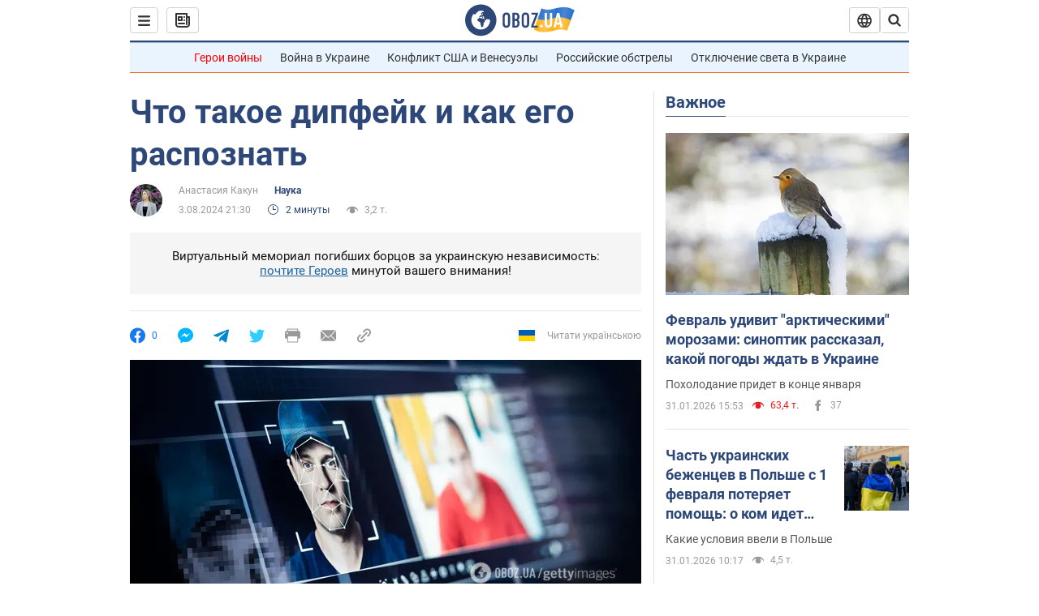

--- FILE ---
content_type: application/x-javascript; charset=utf-8
request_url: https://servicer.idealmedia.io/1418748/1?nocmp=1&sessionId=697ec172-06df7&sessionPage=1&sessionNumberWeek=1&sessionNumber=1&scale_metric_1=64.00&scale_metric_2=256.00&scale_metric_3=100.00&cbuster=1769914737963257150223&pvid=d837f4a0-437d-4779-abd5-96d4b2b0635c&implVersion=11&lct=1763555100&mp4=1&ap=1&consentStrLen=0&wlid=88ca9d44-5d55-4d73-a6c4-343aca47053e&uniqId=1009a&niet=4g&nisd=false&evt=%5B%7B%22event%22%3A1%2C%22methods%22%3A%5B1%2C2%5D%7D%2C%7B%22event%22%3A2%2C%22methods%22%3A%5B1%2C2%5D%7D%5D&pv=5&jsv=es6&dpr=1&hashCommit=cbd500eb&apt=2024-08-03T21%3A30%3A00&tfre=3601&w=0&h=1&tl=150&tlp=1&sz=0x1&szp=1&szl=1&cxurl=https%3A%2F%2Fnews.obozrevatel.com%2Fnauka%2Fvnimatelno-smotrite-v-glaza-chto-takoe-dipfejk-i-kak-ego-raspoznat.htm&ref=&lu=https%3A%2F%2Fnews.obozrevatel.com%2Fnauka%2Fvnimatelno-smotrite-v-glaza-chto-takoe-dipfejk-i-kak-ego-raspoznat.htm
body_size: 860
content:
var _mgq=_mgq||[];
_mgq.push(["IdealmediaLoadGoods1418748_1009a",[
["unian.net","11983204","1","Зачем в РФ заговорили о запрете ударов по Украине - эксперт","На данный момент каких-либо заметных изменений в этом вопросе не наблюдается.","0","","","","sN4UmvFDe2hQNmczb_MuQglJjWy-Xu7Ix2wQgH334m9_IflNQAcCFUhNU-7RqfNCJP9NESf5a0MfIieRFDqB_Kldt0JdlZKDYLbkLtP-Q-WKZCJPYHusTXeAlDCZAp_I",{"i":"https://s-img.idealmedia.io/n/11983204/45x45/516x59x484x484/aHR0cDovL2ltZ2hvc3RzLmNvbS90LzQyNzAyNC8xZGE0MGQyNmI2NDFiNjMwZTNmNWMxMjZmNjY0Nzk2Yy5qcGVn.webp?v=1769914738-xK3jsDUVSJ89L1HRSIvH7XWT7qvgp__9quogzaSXHyk","l":"https://clck.idealmedia.io/pnews/11983204/i/1298901/pp/1/1?h=sN4UmvFDe2hQNmczb_MuQglJjWy-Xu7Ix2wQgH334m9_IflNQAcCFUhNU-7RqfNCJP9NESf5a0MfIieRFDqB_Kldt0JdlZKDYLbkLtP-Q-WKZCJPYHusTXeAlDCZAp_I&utm_campaign=obozrevatel.com&utm_source=obozrevatel.com&utm_medium=referral&rid=f3ef0a98-ff19-11f0-828d-d404e6f98490&tt=Direct&att=3&afrd=288&iv=11&ct=1&gdprApplies=0&muid=q0vWGoxf5QWi&st=-300&mp4=1&h2=RGCnD2pppFaSHdacZpvmnvhHTC4yvvECsEvMaR7VaU1kApNTXTADCUxIDol3FKO5_u65SkB-6p48YBzBuNx5XQ**","adc":[],"sdl":0,"dl":"","category":"Общество Украины","dbbr":0,"bbrt":0,"type":"e","media-type":"static","clicktrackers":[],"cta":"Читати далі","cdt":"","tri":"f3ef1aa3-ff19-11f0-828d-d404e6f98490","crid":"11983204"}],],
{"awc":{},"dt":"desktop","ts":"","tt":"Direct","isBot":1,"h2":"RGCnD2pppFaSHdacZpvmnvhHTC4yvvECsEvMaR7VaU1kApNTXTADCUxIDol3FKO5_u65SkB-6p48YBzBuNx5XQ**","ats":0,"rid":"f3ef0a98-ff19-11f0-828d-d404e6f98490","pvid":"d837f4a0-437d-4779-abd5-96d4b2b0635c","iv":11,"brid":32,"muidn":"q0vWGoxf5QWi","dnt":2,"cv":2,"afrd":288,"consent":true,"adv_src_id":39175}]);
_mgqp();
